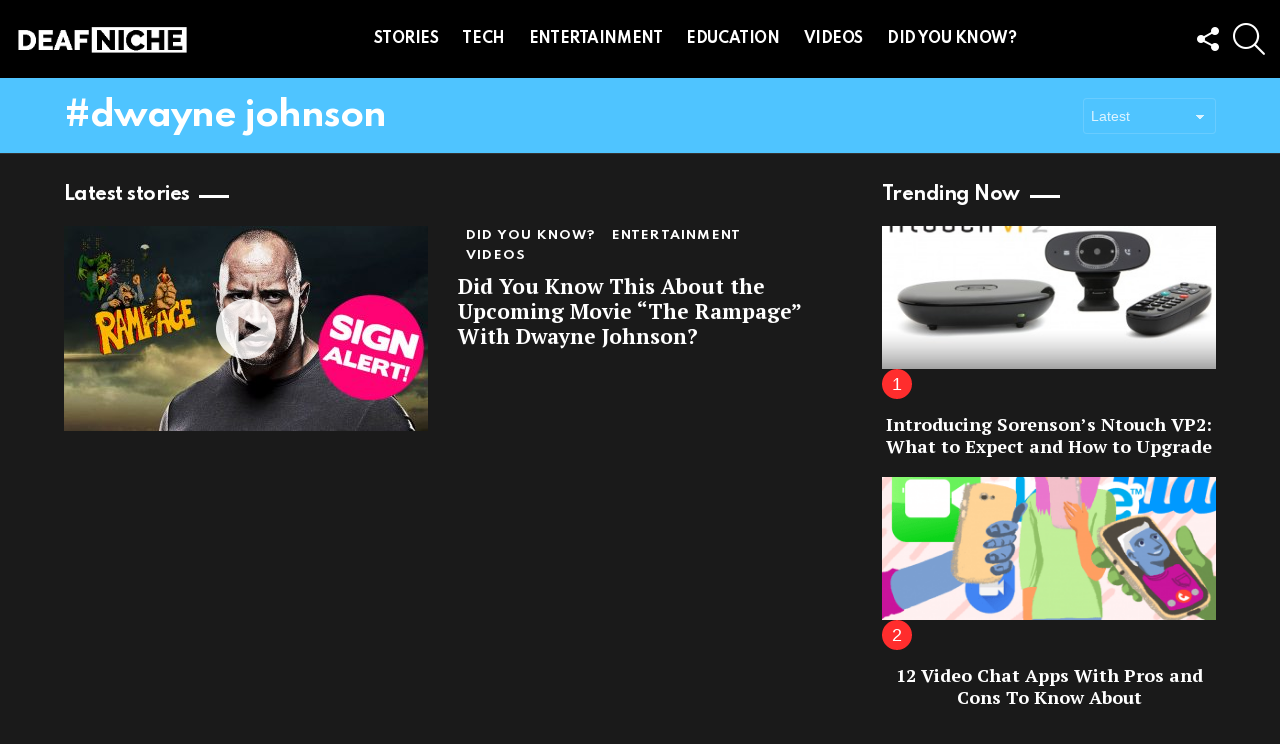

--- FILE ---
content_type: text/html; charset=UTF-8
request_url: https://deafniche.com/tag/dwayne-johnson/
body_size: 12772
content:
<!DOCTYPE html> <!--[if IE 8]><html class="no-js g1-off-outside lt-ie10 lt-ie9" id=ie8 lang=en-US xmlns:og=http://ogp.me/ns# xmlns:fb=http://ogp.me/ns/fb#><![endif]--> <!--[if IE 9]><html class="no-js g1-off-outside lt-ie10" id=ie9 lang=en-US xmlns:og=http://ogp.me/ns# xmlns:fb=http://ogp.me/ns/fb#><![endif]--> <!--[if !IE]><!--><html class="no-js g1-off-outside" lang=en-US xmlns:og=http://ogp.me/ns# xmlns:fb=http://ogp.me/ns/fb#><!--<![endif]--><head><meta charset="UTF-8"><link rel=profile href=http://gmpg.org/xfn/11><link rel=pingback href=https://deafniche.com/xmlrpc.php><meta name='robots' content='index, follow, max-image-preview:large, max-snippet:-1, max-video-preview:-1'><style>img:is([sizes="auto" i], [sizes^="auto," i]){contain-intrinsic-size:3000px 1500px}</style><meta name="viewport" content="initial-scale=1.0, minimum-scale=1.0, height=device-height, width=device-width"><title>dwayne johnson Archives - DeafNiche</title><link rel=canonical href=https://deafniche.com/tag/dwayne-johnson/ ><meta property="og:locale" content="en_US"><meta property="og:type" content="article"><meta property="og:title" content="dwayne johnson Archives - DeafNiche"><meta property="og:url" content="https://deafniche.com/tag/dwayne-johnson/"><meta property="og:site_name" content="DeafNiche"><meta name="twitter:card" content="summary_large_image"><meta name="twitter:site" content="@deafniche"> <script type=application/ld+json class=yoast-schema-graph>{"@context":"https://schema.org","@graph":[{"@type":"CollectionPage","@id":"https://deafniche.com/tag/dwayne-johnson/","url":"https://deafniche.com/tag/dwayne-johnson/","name":"dwayne johnson Archives - DeafNiche","isPartOf":{"@id":"https://deafniche.com/#website"},"primaryImageOfPage":{"@id":"https://deafniche.com/tag/dwayne-johnson/#primaryimage"},"image":{"@id":"https://deafniche.com/tag/dwayne-johnson/#primaryimage"},"thumbnailUrl":"https://deafniche.com/wp-content/uploads/2017/11/ramage_signalert_feat.jpg","breadcrumb":{"@id":"https://deafniche.com/tag/dwayne-johnson/#breadcrumb"},"inLanguage":"en-US"},{"@type":"ImageObject","inLanguage":"en-US","@id":"https://deafniche.com/tag/dwayne-johnson/#primaryimage","url":"https://deafniche.com/wp-content/uploads/2017/11/ramage_signalert_feat.jpg","contentUrl":"https://deafniche.com/wp-content/uploads/2017/11/ramage_signalert_feat.jpg","width":950,"height":535},{"@type":"BreadcrumbList","@id":"https://deafniche.com/tag/dwayne-johnson/#breadcrumb","itemListElement":[{"@type":"ListItem","position":1,"name":"Home","item":"https://deafniche.com/"},{"@type":"ListItem","position":2,"name":"dwayne johnson"}]},{"@type":"WebSite","@id":"https://deafniche.com/#website","url":"https://deafniche.com/","name":"DeafNiche","description":"Everything about the Deaf Community!","potentialAction":[{"@type":"SearchAction","target":{"@type":"EntryPoint","urlTemplate":"https://deafniche.com/?s={search_term_string}"},"query-input":{"@type":"PropertyValueSpecification","valueRequired":true,"valueName":"search_term_string"}}],"inLanguage":"en-US"}]}</script> <link rel=dns-prefetch href=//platform-api.sharethis.com><link rel=dns-prefetch href=//fonts.googleapis.com><link rel=preconnect href=https://fonts.gstatic.com><link rel=alternate type=application/rss+xml title="DeafNiche &raquo; Feed" href=https://deafniche.com/feed/ ><link rel=alternate type=application/rss+xml title="DeafNiche &raquo; Comments Feed" href=https://deafniche.com/comments/feed/ > <script id=wpp-js src="https://deafniche.com/wp-content/plugins/wordpress-popular-posts/assets/js/wpp.min.js" data-sampling=0 data-sampling-rate=100 data-api-url=https://deafniche.com/wp-json/wordpress-popular-posts data-post-id=0 data-token=26df1e023e data-lang=0 data-debug=0></script> <link rel=alternate type=application/rss+xml title="DeafNiche &raquo; dwayne johnson Tag Feed" href=https://deafniche.com/tag/dwayne-johnson/feed/ > <script>/*<![CDATA[*/window._wpemojiSettings={"baseUrl":"https:\/\/s.w.org\/images\/core\/emoji\/15.1.0\/72x72\/","ext":".png","svgUrl":"https:\/\/s.w.org\/images\/core\/emoji\/15.1.0\/svg\/","svgExt":".svg","source":{"concatemoji":"https:\/\/deafniche.com\/wp-includes\/js\/wp-emoji-release.min.js?ver=6.8.1"}};
/*! This file is auto-generated */
!function(i,n){var o,s,e;function c(e){try{var t={supportTests:e,timestamp:(new Date).valueOf()};sessionStorage.setItem(o,JSON.stringify(t))}catch(e){}}function p(e,t,n){e.clearRect(0,0,e.canvas.width,e.canvas.height),e.fillText(t,0,0);var t=new Uint32Array(e.getImageData(0,0,e.canvas.width,e.canvas.height).data),r=(e.clearRect(0,0,e.canvas.width,e.canvas.height),e.fillText(n,0,0),new Uint32Array(e.getImageData(0,0,e.canvas.width,e.canvas.height).data));return t.every(function(e,t){return e===r[t]})}function u(e,t,n){switch(t){case"flag":return n(e,"\ud83c\udff3\ufe0f\u200d\u26a7\ufe0f","\ud83c\udff3\ufe0f\u200b\u26a7\ufe0f")?!1:!n(e,"\ud83c\uddfa\ud83c\uddf3","\ud83c\uddfa\u200b\ud83c\uddf3")&&!n(e,"\ud83c\udff4\udb40\udc67\udb40\udc62\udb40\udc65\udb40\udc6e\udb40\udc67\udb40\udc7f","\ud83c\udff4\u200b\udb40\udc67\u200b\udb40\udc62\u200b\udb40\udc65\u200b\udb40\udc6e\u200b\udb40\udc67\u200b\udb40\udc7f");case"emoji":return!n(e,"\ud83d\udc26\u200d\ud83d\udd25","\ud83d\udc26\u200b\ud83d\udd25")}return!1}function f(e,t,n){var r="undefined"!=typeof WorkerGlobalScope&&self instanceof WorkerGlobalScope?new OffscreenCanvas(300,150):i.createElement("canvas"),a=r.getContext("2d",{willReadFrequently:!0}),o=(a.textBaseline="top",a.font="600 32px Arial",{});return e.forEach(function(e){o[e]=t(a,e,n)}),o}function t(e){var t=i.createElement("script");t.src=e,t.defer=!0,i.head.appendChild(t)}"undefined"!=typeof Promise&&(o="wpEmojiSettingsSupports",s=["flag","emoji"],n.supports={everything:!0,everythingExceptFlag:!0},e=new Promise(function(e){i.addEventListener("DOMContentLoaded",e,{once:!0})}),new Promise(function(t){var n=function(){try{var e=JSON.parse(sessionStorage.getItem(o));if("object"==typeof e&&"number"==typeof e.timestamp&&(new Date).valueOf()<e.timestamp+604800&&"object"==typeof e.supportTests)return e.supportTests}catch(e){}return null}();if(!n){if("undefined"!=typeof Worker&&"undefined"!=typeof OffscreenCanvas&&"undefined"!=typeof URL&&URL.createObjectURL&&"undefined"!=typeof Blob)try{var e="postMessage("+f.toString()+"("+[JSON.stringify(s),u.toString(),p.toString()].join(",")+"));",r=new Blob([e],{type:"text/javascript"}),a=new Worker(URL.createObjectURL(r),{name:"wpTestEmojiSupports"});return void(a.onmessage=function(e){c(n=e.data),a.terminate(),t(n)})}catch(e){}c(n=f(s,u,p))}t(n)}).then(function(e){for(var t in e)n.supports[t]=e[t],n.supports.everything=n.supports.everything&&n.supports[t],"flag"!==t&&(n.supports.everythingExceptFlag=n.supports.everythingExceptFlag&&n.supports[t]);n.supports.everythingExceptFlag=n.supports.everythingExceptFlag&&!n.supports.flag,n.DOMReady=!1,n.readyCallback=function(){n.DOMReady=!0}}).then(function(){return e}).then(function(){var e;n.supports.everything||(n.readyCallback(),(e=n.source||{}).concatemoji?t(e.concatemoji):e.wpemoji&&e.twemoji&&(t(e.twemoji),t(e.wpemoji)))}))}((window,document),window._wpemojiSettings);/*]]>*/</script> <style id=wp-emoji-styles-inline-css>img.wp-smiley,img.emoji{display:inline !important;border:none !important;box-shadow:none !important;height:1em !important;width:1em !important;margin:0 0.07em !important;vertical-align:-0.1em !important;background:none !important;padding:0 !important}</style><style id=classic-theme-styles-inline-css>/*! This file is auto-generated */
.wp-block-button__link{color:#fff;background-color:#32373c;border-radius:9999px;box-shadow:none;text-decoration:none;padding:calc(.667em + 2px) calc(1.333em + 2px);font-size:1.125em}.wp-block-file__button{background:#32373c;color:#fff;text-decoration:none}</style><style id=global-styles-inline-css>/*<![CDATA[*/:root{--wp--preset--aspect-ratio--square:1;--wp--preset--aspect-ratio--4-3:4/3;--wp--preset--aspect-ratio--3-4:3/4;--wp--preset--aspect-ratio--3-2:3/2;--wp--preset--aspect-ratio--2-3:2/3;--wp--preset--aspect-ratio--16-9:16/9;--wp--preset--aspect-ratio--9-16:9/16;--wp--preset--color--black:#000;--wp--preset--color--cyan-bluish-gray:#abb8c3;--wp--preset--color--white:#fff;--wp--preset--color--pale-pink:#f78da7;--wp--preset--color--vivid-red:#cf2e2e;--wp--preset--color--luminous-vivid-orange:#ff6900;--wp--preset--color--luminous-vivid-amber:#fcb900;--wp--preset--color--light-green-cyan:#7bdcb5;--wp--preset--color--vivid-green-cyan:#00d084;--wp--preset--color--pale-cyan-blue:#8ed1fc;--wp--preset--color--vivid-cyan-blue:#0693e3;--wp--preset--color--vivid-purple:#9b51e0;--wp--preset--gradient--vivid-cyan-blue-to-vivid-purple:linear-gradient(135deg,rgba(6,147,227,1) 0%,rgb(155,81,224) 100%);--wp--preset--gradient--light-green-cyan-to-vivid-green-cyan:linear-gradient(135deg,rgb(122,220,180) 0%,rgb(0,208,130) 100%);--wp--preset--gradient--luminous-vivid-amber-to-luminous-vivid-orange:linear-gradient(135deg,rgba(252,185,0,1) 0%,rgba(255,105,0,1) 100%);--wp--preset--gradient--luminous-vivid-orange-to-vivid-red:linear-gradient(135deg,rgba(255,105,0,1) 0%,rgb(207,46,46) 100%);--wp--preset--gradient--very-light-gray-to-cyan-bluish-gray:linear-gradient(135deg,rgb(238,238,238) 0%,rgb(169,184,195) 100%);--wp--preset--gradient--cool-to-warm-spectrum:linear-gradient(135deg,rgb(74,234,220) 0%,rgb(151,120,209) 20%,rgb(207,42,186) 40%,rgb(238,44,130) 60%,rgb(251,105,98) 80%,rgb(254,248,76) 100%);--wp--preset--gradient--blush-light-purple:linear-gradient(135deg,rgb(255,206,236) 0%,rgb(152,150,240) 100%);--wp--preset--gradient--blush-bordeaux:linear-gradient(135deg,rgb(254,205,165) 0%,rgb(254,45,45) 50%,rgb(107,0,62) 100%);--wp--preset--gradient--luminous-dusk:linear-gradient(135deg,rgb(255,203,112) 0%,rgb(199,81,192) 50%,rgb(65,88,208) 100%);--wp--preset--gradient--pale-ocean:linear-gradient(135deg,rgb(255,245,203) 0%,rgb(182,227,212) 50%,rgb(51,167,181) 100%);--wp--preset--gradient--electric-grass:linear-gradient(135deg,rgb(202,248,128) 0%,rgb(113,206,126) 100%);--wp--preset--gradient--midnight:linear-gradient(135deg,rgb(2,3,129) 0%,rgb(40,116,252) 100%);--wp--preset--font-size--small:13px;--wp--preset--font-size--medium:20px;--wp--preset--font-size--large:36px;--wp--preset--font-size--x-large:42px;--wp--preset--spacing--20:0.44rem;--wp--preset--spacing--30:0.67rem;--wp--preset--spacing--40:1rem;--wp--preset--spacing--50:1.5rem;--wp--preset--spacing--60:2.25rem;--wp--preset--spacing--70:3.38rem;--wp--preset--spacing--80:5.06rem;--wp--preset--shadow--natural:6px 6px 9px rgba(0, 0, 0, 0.2);--wp--preset--shadow--deep:12px 12px 50px rgba(0, 0, 0, 0.4);--wp--preset--shadow--sharp:6px 6px 0px rgba(0, 0, 0, 0.2);--wp--preset--shadow--outlined:6px 6px 0px -3px rgba(255, 255, 255, 1), 6px 6px rgba(0, 0, 0, 1);--wp--preset--shadow--crisp:6px 6px 0px rgba(0, 0, 0, 1)}:where(.is-layout-flex){gap:0.5em}:where(.is-layout-grid){gap:0.5em}body .is-layout-flex{display:flex}.is-layout-flex{flex-wrap:wrap;align-items:center}.is-layout-flex>:is(*,div){margin:0}body .is-layout-grid{display:grid}.is-layout-grid>:is(*,div){margin:0}:where(.wp-block-columns.is-layout-flex){gap:2em}:where(.wp-block-columns.is-layout-grid){gap:2em}:where(.wp-block-post-template.is-layout-flex){gap:1.25em}:where(.wp-block-post-template.is-layout-grid){gap:1.25em}.has-black-color{color:var(--wp--preset--color--black) !important}.has-cyan-bluish-gray-color{color:var(--wp--preset--color--cyan-bluish-gray) !important}.has-white-color{color:var(--wp--preset--color--white) !important}.has-pale-pink-color{color:var(--wp--preset--color--pale-pink) !important}.has-vivid-red-color{color:var(--wp--preset--color--vivid-red) !important}.has-luminous-vivid-orange-color{color:var(--wp--preset--color--luminous-vivid-orange) !important}.has-luminous-vivid-amber-color{color:var(--wp--preset--color--luminous-vivid-amber) !important}.has-light-green-cyan-color{color:var(--wp--preset--color--light-green-cyan) !important}.has-vivid-green-cyan-color{color:var(--wp--preset--color--vivid-green-cyan) !important}.has-pale-cyan-blue-color{color:var(--wp--preset--color--pale-cyan-blue) !important}.has-vivid-cyan-blue-color{color:var(--wp--preset--color--vivid-cyan-blue) !important}.has-vivid-purple-color{color:var(--wp--preset--color--vivid-purple) !important}.has-black-background-color{background-color:var(--wp--preset--color--black) !important}.has-cyan-bluish-gray-background-color{background-color:var(--wp--preset--color--cyan-bluish-gray) !important}.has-white-background-color{background-color:var(--wp--preset--color--white) !important}.has-pale-pink-background-color{background-color:var(--wp--preset--color--pale-pink) !important}.has-vivid-red-background-color{background-color:var(--wp--preset--color--vivid-red) !important}.has-luminous-vivid-orange-background-color{background-color:var(--wp--preset--color--luminous-vivid-orange) !important}.has-luminous-vivid-amber-background-color{background-color:var(--wp--preset--color--luminous-vivid-amber) !important}.has-light-green-cyan-background-color{background-color:var(--wp--preset--color--light-green-cyan) !important}.has-vivid-green-cyan-background-color{background-color:var(--wp--preset--color--vivid-green-cyan) !important}.has-pale-cyan-blue-background-color{background-color:var(--wp--preset--color--pale-cyan-blue) !important}.has-vivid-cyan-blue-background-color{background-color:var(--wp--preset--color--vivid-cyan-blue) !important}.has-vivid-purple-background-color{background-color:var(--wp--preset--color--vivid-purple) !important}.has-black-border-color{border-color:var(--wp--preset--color--black) !important}.has-cyan-bluish-gray-border-color{border-color:var(--wp--preset--color--cyan-bluish-gray) !important}.has-white-border-color{border-color:var(--wp--preset--color--white) !important}.has-pale-pink-border-color{border-color:var(--wp--preset--color--pale-pink) !important}.has-vivid-red-border-color{border-color:var(--wp--preset--color--vivid-red) !important}.has-luminous-vivid-orange-border-color{border-color:var(--wp--preset--color--luminous-vivid-orange) !important}.has-luminous-vivid-amber-border-color{border-color:var(--wp--preset--color--luminous-vivid-amber) !important}.has-light-green-cyan-border-color{border-color:var(--wp--preset--color--light-green-cyan) !important}.has-vivid-green-cyan-border-color{border-color:var(--wp--preset--color--vivid-green-cyan) !important}.has-pale-cyan-blue-border-color{border-color:var(--wp--preset--color--pale-cyan-blue) !important}.has-vivid-cyan-blue-border-color{border-color:var(--wp--preset--color--vivid-cyan-blue) !important}.has-vivid-purple-border-color{border-color:var(--wp--preset--color--vivid-purple) !important}.has-vivid-cyan-blue-to-vivid-purple-gradient-background{background:var(--wp--preset--gradient--vivid-cyan-blue-to-vivid-purple) !important}.has-light-green-cyan-to-vivid-green-cyan-gradient-background{background:var(--wp--preset--gradient--light-green-cyan-to-vivid-green-cyan) !important}.has-luminous-vivid-amber-to-luminous-vivid-orange-gradient-background{background:var(--wp--preset--gradient--luminous-vivid-amber-to-luminous-vivid-orange) !important}.has-luminous-vivid-orange-to-vivid-red-gradient-background{background:var(--wp--preset--gradient--luminous-vivid-orange-to-vivid-red) !important}.has-very-light-gray-to-cyan-bluish-gray-gradient-background{background:var(--wp--preset--gradient--very-light-gray-to-cyan-bluish-gray) !important}.has-cool-to-warm-spectrum-gradient-background{background:var(--wp--preset--gradient--cool-to-warm-spectrum) !important}.has-blush-light-purple-gradient-background{background:var(--wp--preset--gradient--blush-light-purple) !important}.has-blush-bordeaux-gradient-background{background:var(--wp--preset--gradient--blush-bordeaux) !important}.has-luminous-dusk-gradient-background{background:var(--wp--preset--gradient--luminous-dusk) !important}.has-pale-ocean-gradient-background{background:var(--wp--preset--gradient--pale-ocean) !important}.has-electric-grass-gradient-background{background:var(--wp--preset--gradient--electric-grass) !important}.has-midnight-gradient-background{background:var(--wp--preset--gradient--midnight) !important}.has-small-font-size{font-size:var(--wp--preset--font-size--small) !important}.has-medium-font-size{font-size:var(--wp--preset--font-size--medium) !important}.has-large-font-size{font-size:var(--wp--preset--font-size--large) !important}.has-x-large-font-size{font-size:var(--wp--preset--font-size--x-large) !important}:where(.wp-block-post-template.is-layout-flex){gap:1.25em}:where(.wp-block-post-template.is-layout-grid){gap:1.25em}:where(.wp-block-columns.is-layout-flex){gap:2em}:where(.wp-block-columns.is-layout-grid){gap:2em}:root :where(.wp-block-pullquote){font-size:1.5em;line-height:1.6}/*]]>*/</style><link rel=stylesheet id=adace-style-css href='https://deafniche.com/wp-content/plugins/ad-ace/assets/css/style.min.css' type=text/css media=all><link rel=stylesheet id=shoppable-images-css-css href='https://deafniche.com/wp-content/plugins/ad-ace/assets/css/shoppable-images-front.min.css' type=text/css media=all><link rel=stylesheet id=contact-form-7-css href='https://deafniche.com/wp-content/plugins/contact-form-7/includes/css/styles.css' type=text/css media=all><link rel=stylesheet id=mace-gallery-css href='https://deafniche.com/wp-content/plugins/media-ace/includes/gallery/css/gallery.min.css' type=text/css media=all><link rel=stylesheet id=ppress-frontend-css href='https://deafniche.com/wp-content/plugins/wp-user-avatar/assets/css/frontend.min.css' type=text/css media=all><link rel=stylesheet id=ppress-flatpickr-css href='https://deafniche.com/wp-content/plugins/wp-user-avatar/assets/flatpickr/flatpickr.min.css' type=text/css media=all><link rel=stylesheet id=ppress-select2-css href='https://deafniche.com/wp-content/plugins/wp-user-avatar/assets/select2/select2.min.css' type=text/css media=all><link rel=stylesheet id=mc4wp-form-themes-css href='https://deafniche.com/wp-content/plugins/mailchimp-for-wp/assets/css/form-themes.css' type=text/css media=all><link rel=stylesheet id=wordpress-popular-posts-css-css href='https://deafniche.com/wp-content/plugins/wordpress-popular-posts/assets/css/wpp.css' type=text/css media=all><link rel=stylesheet id=g1-main-css href='https://deafniche.com/wp-content/themes/bimber/css/9.2.5/styles/food/all-dark.min.css' type=text/css media=all><style id=g1-main-inline-css>.page-header>.g1-row-background{background-color:#4fc4ff}</style><link rel=stylesheet id=bimber-google-fonts-css href='//fonts.googleapis.com/css?family=PT+Serif%3A400%2C700%7CSpartan%3A400%2C300%2C600%2C700%2C800&#038;subset=latin%2Clatin-ext&#038;display=swap&#038;ver=9.2.5' type=text/css media=all><link rel=stylesheet id=bimber-dynamic-style-css href=https://deafniche.com/wp-content/uploads/dynamic-style-1687208032.css type=text/css media=all><link rel=stylesheet id=bimber-style-css href='https://deafniche.com/wp-content/themes/bimber-child-theme/style.css' type=text/css media=all><link rel=stylesheet id=bimber-mashshare-css href='https://deafniche.com/wp-content/themes/bimber/css/9.2.5/styles/food/mashshare-dark.min.css' type=text/css media=all><link rel=stylesheet id=wpgdprc-front-css-css href='https://deafniche.com/wp-content/plugins/wp-gdpr-compliance/Assets/css/front.css' type=text/css media=all><style id=wpgdprc-front-css-inline-css>/*<![CDATA[*/:root{--wp-gdpr--bar--background-color:#000;--wp-gdpr--bar--color:#fff;--wp-gdpr--button--background-color:#000;--wp-gdpr--button--background-color--darken:#000;--wp-gdpr--button--color:#fff}/*]]>*/</style> <script src="https://deafniche.com/wp-includes/js/jquery/jquery.min.js" id=jquery-core-js></script> <script src="https://deafniche.com/wp-includes/js/jquery/jquery-migrate.min.js" id=jquery-migrate-js></script> <script src="https://deafniche.com/wp-content/plugins/ad-ace/assets/js/slot-slideup.js" id=adace-slot-slideup-js></script> <script src="https://deafniche.com/wp-content/plugins/ad-ace/includes/shoppable-images/assets/js/shoppable-images-front.js" id=shoppable-images-js-js></script> <script src="https://deafniche.com/wp-content/plugins/ad-ace/assets/js/coupons.js" id=adace-coupons-js></script> <script src="https://deafniche.com/wp-content/plugins/wp-user-avatar/assets/flatpickr/flatpickr.min.js" id=ppress-flatpickr-js></script> <script src="https://deafniche.com/wp-content/plugins/wp-user-avatar/assets/select2/select2.min.js" id=ppress-select2-js></script> <script src="https://deafniche.com/wp-content/themes/bimber/js/modernizr/modernizr-custom.min.js" id=modernizr-js></script> <script src="//platform-api.sharethis.com/js/sharethis.js#source=googleanalytics-wordpress#product=ga&amp;property=63053b14cb5b41001946a11d" id=googleanalytics-platform-sharethis-js></script> <script id=wpgdprc-front-js-js-extra>var wpgdprcFront={"ajaxUrl":"https:\/\/deafniche.com\/wp-admin\/admin-ajax.php","ajaxNonce":"e9cd16547f","ajaxArg":"security","pluginPrefix":"wpgdprc","blogId":"1","isMultiSite":"","locale":"en_US","showSignUpModal":"","showFormModal":"","cookieName":"wpgdprc-consent","consentVersion":"","path":"\/","prefix":"wpgdprc"};</script> <script src="https://deafniche.com/wp-content/plugins/wp-gdpr-compliance/Assets/js/front.min.js" id=wpgdprc-front-js-js></script> <link rel=https://api.w.org/ href=https://deafniche.com/wp-json/ ><link rel=alternate title=JSON type=application/json href=https://deafniche.com/wp-json/wp/v2/tags/1238><link rel=EditURI type=application/rsd+xml title=RSD href=https://deafniche.com/xmlrpc.php?rsd><meta property="fb:app_id" content="1379012485699828"><meta property="fb:admins" content="katie.dicus.3"><link rel=preload href=https://deafniche.com/wp-content/plugins/g1-socials/css/iconfont/fonts/g1-socials.woff as=font type=font/woff crossorigin=anonymous><script>(function(url){if(/(?:Chrome\/26\.0\.1410\.63 Safari\/537\.31|WordfenceTestMonBot)/.test(navigator.userAgent)){return;}
var addEvent=function(evt,handler){if(window.addEventListener){document.addEventListener(evt,handler,false);}else if(window.attachEvent){document.attachEvent('on'+evt,handler);}};var removeEvent=function(evt,handler){if(window.removeEventListener){document.removeEventListener(evt,handler,false);}else if(window.detachEvent){document.detachEvent('on'+evt,handler);}};var evts='contextmenu dblclick drag dragend dragenter dragleave dragover dragstart drop keydown keypress keyup mousedown mousemove mouseout mouseover mouseup mousewheel scroll'.split(' ');var logHuman=function(){if(window.wfLogHumanRan){return;}
window.wfLogHumanRan=true;var wfscr=document.createElement('script');wfscr.type='text/javascript';wfscr.async=true;wfscr.src=url+'&r='+Math.random();(document.getElementsByTagName('head')[0]||document.getElementsByTagName('body')[0]).appendChild(wfscr);for(var i=0;i<evts.length;i++){removeEvent(evts[i],logHuman);}};for(var i=0;i<evts.length;i++){addEvent(evts[i],logHuman);}})('//deafniche.com/?wordfence_lh=1&hid=1B0BF72EAFD995C95E4663751E9FE6DA');</script> <style id=wpp-loading-animation-styles>@-webkit-keyframes bgslide{from{background-position-x:0}to{background-position-x:-200%}}@keyframes bgslide{from{background-position-x:0}to{background-position-x:-200%}}.wpp-widget-block-placeholder,.wpp-shortcode-placeholder{margin:0 auto;width:60px;height:3px;background:#dd3737;background:linear-gradient(90deg,#dd3737 0%,#571313 10%,#dd3737 100%);background-size:200% auto;border-radius:3px;-webkit-animation:bgslide 1s infinite linear;animation:bgslide 1s infinite linear}</style> <script async src=//pagead2.googlesyndication.com/pagead/js/adsbygoogle.js></script> <script>(adsbygoogle=window.adsbygoogle||[]).push({google_ad_client:"ca-pub-2129948159747677",enable_page_level_ads:true});</script> <script>(function(h,o,t,j,a,r){h.hj=h.hj||function(){(h.hj.q=h.hj.q||[]).push(arguments)};h._hjSettings={hjid:760873,hjsv:6};a=o.getElementsByTagName('head')[0];r=o.createElement('script');r.async=1;r.src=t+h._hjSettings.hjid+j+h._hjSettings.hjsv;a.appendChild(r);})(window,document,'https://static.hotjar.com/c/hotjar-','.js?sv=');</script> <style>@font-face{font-family:"bimber";src:url("https://deafniche.com/wp-content/themes/bimber/css/9.2.5/bimber/fonts/bimber.eot");src:url("https://deafniche.com/wp-content/themes/bimber/css/9.2.5/bimber/fonts/bimber.eot?#iefix") format("embedded-opentype"), url("https://deafniche.com/wp-content/themes/bimber/css/9.2.5/bimber/fonts/bimber.woff") format("woff"), url("https://deafniche.com/wp-content/themes/bimber/css/9.2.5/bimber/fonts/bimber.ttf") format("truetype"), url("https://deafniche.com/wp-content/themes/bimber/css/9.2.5/bimber/fonts/bimber.svg#bimber") format("svg");font-weight:normal;font-style:normal;font-display:block}</style> <script>if('#_'===window.location.hash)window.location.href='https://deafniche.com/wp-admin/options-general.php?page=g1_socials_options&tab=g1_socials_instagram';</script> <script>(function(){(function(i,s,o,g,r,a,m){i['GoogleAnalyticsObject']=r;i[r]=i[r]||function(){(i[r].q=i[r].q||[]).push(arguments)},i[r].l=1*new Date();a=s.createElement(o),m=s.getElementsByTagName(o)[0];a.async=1;a.src=g;m.parentNode.insertBefore(a,m)})(window,document,'script','https://google-analytics.com/analytics.js','ga');ga('create','UA-22129482-3','auto');ga('send','pageview');})();</script> <link rel=icon href=https://deafniche.com/wp-content/uploads/2017/08/cropped-logo_gigantic_png-32x32.png sizes=32x32><link rel=icon href=https://deafniche.com/wp-content/uploads/2017/08/cropped-logo_gigantic_png-192x192.png sizes=192x192><link rel=apple-touch-icon href=https://deafniche.com/wp-content/uploads/2017/08/cropped-logo_gigantic_png-180x180.png><meta name="msapplication-TileImage" content="https://deafniche.com/wp-content/uploads/2017/08/cropped-logo_gigantic_png-270x270.png"> <script>if("undefined"!=typeof localStorage){var nsfwItemId=document.getElementsByName("g1:nsfw-item-id");nsfwItemId=nsfwItemId.length>0?nsfwItemId[0].getAttribute("content"):"g1_nsfw_off",window.g1SwitchNSFW=function(e){e?(localStorage.setItem(nsfwItemId,1),document.documentElement.classList.add("g1-nsfw-off")):(localStorage.removeItem(nsfwItemId),document.documentElement.classList.remove("g1-nsfw-off"))};try{var nsfwmode=localStorage.getItem(nsfwItemId);window.g1SwitchNSFW(nsfwmode)}catch(e){}}</script> <style id=wp-custom-css>.g1-primary-nav>ul>.menu-item>a{font-size:14px !important}.entry-tpl-tile .g1-frame-icon{margin:auto;position:absolute;top:0;left:0;bottom:0;right:0}.entry-tpl-tile .g1-frame-icon{margin:auto;position:absolute;top:0;left:0;bottom:0;right:0}</style></head><body class="archive tag tag-dwayne-johnson tag-1238 wp-embed-responsive wp-theme-bimber wp-child-theme-bimber-child-theme g1-layout-stretched g1-hoverable g1-has-mobile-logo g1-sidebar-normal" itemscope itemtype=http://schema.org/WebPage ><div class=g1-body-inner><div id=page><div class="g1-row g1-row-layout-page g1-hb-row g1-hb-row-normal g1-hb-row-a g1-hb-row-1 g1-hb-full g1-hb-sticky-off g1-hb-shadow-off"><div class=g1-row-inner><div class="g1-column g1-dropable"><div class="g1-bin-1 g1-bin-grow-off"><div class="g1-bin g1-bin-align-left"></div></div><div class="g1-bin-2 g1-bin-grow-off"><div class="g1-bin g1-bin-align-center"></div></div><div class="g1-bin-3 g1-bin-grow-off"><div class="g1-bin g1-bin-align-right"></div></div></div></div><div class=g1-row-background></div></div><div class="g1-sticky-top-wrapper g1-hb-row-2"><div class="g1-row g1-row-layout-page g1-hb-row g1-hb-row-normal g1-hb-row-b g1-hb-row-2 g1-hb-full g1-hb-sticky-on g1-hb-shadow-off"><div class=g1-row-inner><div class="g1-column g1-dropable"><div class="g1-bin-1 g1-bin-grow-off"><div class="g1-bin g1-bin-align-left"><div class="g1-id g1-id-desktop"><p class="g1-mega g1-mega-1st site-title"> <a class=g1-logo-wrapper href=https://deafniche.com/ rel=home> <picture class="g1-logo g1-logo-default"> <source media="(min-width: 1025px)" srcset="https://deafniche.com/wp-content/uploads/2018/06/DN_blocks_wht.png 2x,https://deafniche.com/wp-content/uploads/2018/06/DN_blocks_wht.png 1x"> <source media="(max-width: 1024px)" srcset=data:image/svg+xml,%3Csvg%20xmlns%3D%27http%3A%2F%2Fwww.w3.org%2F2000%2Fsvg%27%20viewBox%3D%270%200%20175%2030%27%2F%3E> <img src=https://deafniche.com/wp-content/uploads/2018/06/DN_blocks_wht.png width=175 height=30 alt=DeafNiche> </picture></a></p> <script>try{if(localStorage.getItem(skinItemId)){var _g1;_g1=document.getElementById('g1-logo-inverted-img');_g1.classList.remove('lazyload');_g1.setAttribute('src',_g1.getAttribute('data-src'));_g1=document.getElementById('g1-logo-inverted-source');_g1.setAttribute('srcset',_g1.getAttribute('data-srcset'));}}catch(e){}</script> </div></div></div><div class="g1-bin-2 g1-bin-grow-off"><div class="g1-bin g1-bin-align-left"><nav id=g1-primary-nav class=g1-primary-nav><ul id=g1-primary-nav-menu class="g1-primary-nav-menu g1-menu-h"><li id=menu-item-9506 class="menu-item menu-item-type-taxonomy menu-item-object-category menu-item-g1-standard menu-item-9506"><a href=https://deafniche.com/category/news/ >STORIES</a></li> <li id=menu-item-10547 class="menu-item menu-item-type-taxonomy menu-item-object-category menu-item-g1-standard menu-item-10547"><a href=https://deafniche.com/category/technology/ >TECH</a></li> <li id=menu-item-10548 class="menu-item menu-item-type-taxonomy menu-item-object-category menu-item-g1-standard menu-item-10548"><a href=https://deafniche.com/category/entertainment/ >ENTERTAINMENT</a></li> <li id=menu-item-10549 class="menu-item menu-item-type-taxonomy menu-item-object-category menu-item-g1-standard menu-item-10549"><a href=https://deafniche.com/category/education/ >EDUCATION</a></li> <li id=menu-item-10008 class="menu-item menu-item-type-taxonomy menu-item-object-category menu-item-g1-standard menu-item-10008"><a href=https://deafniche.com/category/videos/ >VIDEOS</a></li> <li id=menu-item-10006 class="menu-item menu-item-type-taxonomy menu-item-object-category menu-item-g1-standard menu-item-10006"><a href=https://deafniche.com/category/didyouknow/ >DID YOU KNOW?</a></li></ul></nav></div></div><div class="g1-bin-3 g1-bin-grow-off"><div class="g1-bin g1-bin-align-right"><div class="g1-drop g1-drop-with-anim g1-drop-the-socials g1-drop-l g1-drop-icon "> <a class=g1-drop-toggle href=# title="Follow us"> <span class=g1-drop-toggle-icon></span><span class=g1-drop-toggle-text>Follow us</span> <span class=g1-drop-toggle-arrow></span> </a><div class=g1-drop-content><ul id=g1-social-icons-1 class="g1-socials-items g1-socials-items-tpl-grid"> <li class="g1-socials-item g1-socials-item-facebook"> <a class=g1-socials-item-link href=https://www.facebook.com/deafnichesocial target=_blank rel=noopener> <span class="g1-socials-item-icon g1-socials-item-icon-48 g1-socials-item-icon-text g1-socials-item-icon-facebook"></span> <span class=g1-socials-item-tooltip> <span class=g1-socials-item-tooltip-inner>facebook</span> </span> </a> </li></ul></div></div><div class="g1-drop g1-drop-with-anim g1-drop-before g1-drop-the-search  g1-drop-l g1-drop-icon "> <a class=g1-drop-toggle href="https://deafniche.com/?s="> <span class=g1-drop-toggle-icon></span><span class=g1-drop-toggle-text>Search</span> <span class=g1-drop-toggle-arrow></span> </a><div class=g1-drop-content><div role=search class=search-form-wrapper><form method=get class="g1-searchform-tpl-default g1-searchform-ajax search-form" action=https://deafniche.com/ > <label> <span class=screen-reader-text>Search for:</span> <input type=search class=search-field placeholder="Search &hellip;" value name=s title="Search for:"> </label> <button class=search-submit>Search</button></form><div class="g1-searches g1-searches-ajax"></div></div></div></div></div></div></div></div><div class=g1-row-background></div></div></div><div class="g1-row g1-row-layout-page g1-hb-row g1-hb-row-normal g1-hb-row-c g1-hb-row-3 g1-hb-full g1-hb-sticky-off g1-hb-shadow-off"><div class=g1-row-inner><div class="g1-column g1-dropable"><div class="g1-bin-1 g1-bin-grow-off"><div class="g1-bin g1-bin-align-left"></div></div><div class="g1-bin-2 g1-bin-grow-off"><div class="g1-bin g1-bin-align-center"></div></div><div class="g1-bin-3 g1-bin-grow-off"><div class="g1-bin g1-bin-align-right"></div></div></div></div><div class=g1-row-background></div></div><div class="g1-row g1-row-layout-page g1-hb-row g1-hb-row-mobile g1-hb-row-a g1-hb-row-1 g1-hb-boxed g1-hb-sticky-off g1-hb-shadow-off"><div class=g1-row-inner><div class="g1-column g1-dropable"><div class="g1-bin-1 g1-bin-grow-off"><div class="g1-bin g1-bin-align-left"></div></div><div class="g1-bin-2 g1-bin-grow-on"><div class="g1-bin g1-bin-align-center"></div></div><div class="g1-bin-3 g1-bin-grow-off"><div class="g1-bin g1-bin-align-right"></div></div></div></div><div class=g1-row-background></div></div><div class="g1-sticky-top-wrapper g1-hb-row-2"><div class="g1-row g1-row-layout-page g1-hb-row g1-hb-row-mobile g1-hb-row-b g1-hb-row-2 g1-hb-boxed g1-hb-sticky-on g1-hb-shadow-off"><div class=g1-row-inner><div class="g1-column g1-dropable"><div class="g1-bin-1 g1-bin-grow-off"><div class="g1-bin g1-bin-align-left"> <a class="g1-hamburger g1-hamburger-show  " href=#> <span class=g1-hamburger-icon></span> <span class="g1-hamburger-label ">Menu</span> </a></div></div><div class="g1-bin-2 g1-bin-grow-on"><div class="g1-bin g1-bin-align-center"><div class="g1-id g1-id-mobile"><p class="g1-mega g1-mega-1st site-title"> <a class=g1-logo-wrapper href=https://deafniche.com/ rel=home> <picture class="g1-logo g1-logo-default"> <source media="(max-width: 1024px)" srcset="https://deafniche.com/wp-content/uploads/2018/10/logo_small.png 2x,https://deafniche.com/wp-content/uploads/2018/10/logo_small.png 1x"> <source media="(min-width: 1025px)" srcset=data:image/svg+xml,%3Csvg%20xmlns%3D%27http%3A%2F%2Fwww.w3.org%2F2000%2Fsvg%27%20viewBox%3D%270%200%2030%2030%27%2F%3E> <img src=https://deafniche.com/wp-content/uploads/2018/10/logo_small.png width=30 height=30 alt=DeafNiche> </picture></a></p> <script>try{if(localStorage.getItem(skinItemId)){var _g1;_g1=document.getElementById('g1-logo-mobile-inverted-img');_g1.classList.remove('lazyload');_g1.setAttribute('src',_g1.getAttribute('data-src'));_g1=document.getElementById('g1-logo-mobile-inverted-source');_g1.setAttribute('srcset',_g1.getAttribute('data-srcset'));}}catch(e){}</script> </div></div></div><div class="g1-bin-3 g1-bin-grow-off"><div class="g1-bin g1-bin-align-right"><div class="g1-drop g1-drop-with-anim g1-drop-the-socials g1-drop-l g1-drop-icon "> <a class=g1-drop-toggle href=# title="Follow us"> <span class=g1-drop-toggle-icon></span><span class=g1-drop-toggle-text>Follow us</span> <span class=g1-drop-toggle-arrow></span> </a><div class=g1-drop-content><ul id=g1-social-icons-2 class="g1-socials-items g1-socials-items-tpl-grid"> <li class="g1-socials-item g1-socials-item-facebook"> <a class=g1-socials-item-link href=https://www.facebook.com/deafnichesocial target=_blank rel=noopener> <span class="g1-socials-item-icon g1-socials-item-icon-48 g1-socials-item-icon-text g1-socials-item-icon-facebook"></span> <span class=g1-socials-item-tooltip> <span class=g1-socials-item-tooltip-inner>facebook</span> </span> </a> </li></ul></div></div><div class="g1-drop g1-drop-with-anim g1-drop-before g1-drop-the-search  g1-drop-l g1-drop-icon "> <a class=g1-drop-toggle href="https://deafniche.com/?s="> <span class=g1-drop-toggle-icon></span><span class=g1-drop-toggle-text>Search</span> <span class=g1-drop-toggle-arrow></span> </a><div class=g1-drop-content><div role=search class=search-form-wrapper><form method=get class="g1-searchform-tpl-default g1-searchform-ajax search-form" action=https://deafniche.com/ > <label> <span class=screen-reader-text>Search for:</span> <input type=search class=search-field placeholder="Search &hellip;" value name=s title="Search for:"> </label> <button class=search-submit>Search</button></form><div class="g1-searches g1-searches-ajax"></div></div></div></div><nav class="g1-drop g1-drop-with-anim g1-drop-before g1-drop-the-user  g1-drop-l g1-drop-icon "><a class="g1-drop-toggle snax-login-required" href=https://deafniche.com/log-in/ > <span class=g1-drop-toggle-icon></span><span class=g1-drop-toggle-text>Login</span> <span class=g1-drop-toggle-arrow></span> </a></nav></div></div></div></div><div class=g1-row-background></div></div></div><div class="g1-row g1-row-layout-page g1-hb-row g1-hb-row-mobile g1-hb-row-c g1-hb-row-3 g1-hb-boxed g1-hb-sticky-off g1-hb-shadow-off"><div class=g1-row-inner><div class="g1-column g1-dropable"><div class="g1-bin-1 g1-bin-grow-off"><div class="g1-bin g1-bin-align-left"></div></div><div class="g1-bin-2 g1-bin-grow-on"><div class="g1-bin g1-bin-align-center"></div></div><div class="g1-bin-3 g1-bin-grow-off"><div class="g1-bin g1-bin-align-right"></div></div></div></div><div class=g1-row-background></div></div><div id=primary class=g1-primary-max><div id=content role=main><header class="page-header page-header-01 archive-header archive-header-modifiable g1-row g1-row-layout-page g1-dark"><div class=g1-row-inner><div class=g1-column><div class=g1-archive-header-text><h1 class="g1-alpha g1-alpha-2nd page-title archive-title">dwayne johnson</h1></div><div class=g1-archive-filter> <select id=g1-archive-filter-select><option data-g1-archive-filter-url='/tag/dwayne-johnson/?order=newest' value=newest  selected=selected>Latest</option><option data-g1-archive-filter-url='/tag/dwayne-johnson/?order=oldest' value=oldest >Oldest</option><option data-g1-archive-filter-url='/tag/dwayne-johnson/?order=most_commented' value=most_commented >Most Discussed</option> </select></div></div></div><div class=g1-row-background></div></header><div class="page-body archive-body g1-row g1-row-layout-page g1-row-padding-m"><div class=g1-row-inner><div id=primary class="g1-column g1-column-2of3"><h2 class="g1-delta g1-delta-2nd g1-collection-title"><span>Latest stories</span></h2><div class="g1-collection g1-collection-list"><div class=g1-collection-viewport><ul class=g1-collection-items> <li class=g1-collection-item><article class="entry-tpl-list post-10531 post type-post status-publish format-video has-post-thumbnail category-didyouknow category-entertainment category-videos tag-ape tag-arcade tag-asl tag-dwayne-johnson tag-film tag-films tag-george tag-bimber-gorilla tag-hollywood tag-johnson tag-koko tag-bimber-monkey tag-movie tag-rampage tag-the-rock tag-video-game post_format-video"><div class="entry-featured-media " ><a title="Did You Know This About the Upcoming Movie &#8220;The Rampage&#8221; With Dwayne Johnson?" class=g1-frame href=https://deafniche.com/know-upcoming-movie-rampage-dwayne-johnson/ ><div class=g1-frame-inner><img width=364 height=205 src="data:image/svg+xml;charset=utf-8,%3Csvg xmlns%3D'http%3A%2F%2Fwww.w3.org%2F2000%2Fsvg' viewBox%3D'0 0 364 205'%2F%3E" data-src=https://deafniche.com/wp-content/uploads/2017/11/ramage_signalert_feat-364x205.jpg class="lazyload attachment-bimber-list-standard size-bimber-list-standard wp-post-image" alt decoding=async fetchpriority=high data-srcset="https://deafniche.com/wp-content/uploads/2017/11/ramage_signalert_feat-364x205.jpg 364w, https://deafniche.com/wp-content/uploads/2017/11/ramage_signalert_feat-300x169.jpg 300w, https://deafniche.com/wp-content/uploads/2017/11/ramage_signalert_feat-192x108.jpg 192w, https://deafniche.com/wp-content/uploads/2017/11/ramage_signalert_feat-384x216.jpg 384w, https://deafniche.com/wp-content/uploads/2017/11/ramage_signalert_feat-728x410.jpg 728w, https://deafniche.com/wp-content/uploads/2017/11/ramage_signalert_feat-561x316.jpg 561w, https://deafniche.com/wp-content/uploads/2017/11/ramage_signalert_feat-758x426.jpg 758w, https://deafniche.com/wp-content/uploads/2017/11/ramage_signalert_feat-608x342.jpg 608w, https://deafniche.com/wp-content/uploads/2017/11/ramage_signalert_feat-85x48.jpg 85w, https://deafniche.com/wp-content/uploads/2017/11/ramage_signalert_feat-170x96.jpg 170w, https://deafniche.com/wp-content/uploads/2017/11/ramage_signalert_feat.jpg 950w" data-sizes="(max-width: 364px) 100vw, 364px"><span class="g1-frame-icon g1-frame-icon-video"></span></div></a></div><div class=entry-body><header class=entry-header><div class=entry-before-title> <span class="entry-categories "><span class=entry-categories-inner><span class=entry-categories-label>in</span> <a href=https://deafniche.com/category/didyouknow/ class="entry-category entry-category-item-1">DID YOU KNOW?</a>, <a href=https://deafniche.com/category/entertainment/ class="entry-category entry-category-item-23">ENTERTAINMENT</a>, <a href=https://deafniche.com/category/videos/ class="entry-category entry-category-item-1036">VIDEOS</a></span></span></div><h3 class="g1-gamma g1-gamma-1st entry-title"><a href=https://deafniche.com/know-upcoming-movie-rampage-dwayne-johnson/ rel=bookmark>Did You Know This About the Upcoming Movie &#8220;The Rampage&#8221; With Dwayne Johnson?</a></h3></header></div></article> </li></ul></div></div></div><div id=secondary class="g1-sidebar g1-sidebar-padded g1-column g1-column-1of3"><div class=g1-sticky-widget-wrapper><div class=g1-sticky-widget style="top: 0px"><aside id=bimber_widget_posts-8 class="widget widget_bimber_widget_posts"><header><h2 class="g1-delta g1-delta-2nd widgettitle"><span>Trending Now</span></h2></header><div id=g1-widget-posts-1 class=" g1-widget-posts"><div class="g1-collection g1-collection-columns-1"><div class=g1-collection-viewport><ul class=g1-collection-items> <li class=g1-collection-item><article class="entry-tpl-grid-fancy post-9569 post type-post status-publish format-standard has-post-thumbnail category-news category-technology tag-communications tag-group-chat tag-ntouch tag-nvp2 tag-sorenson tag-tech tag-technology-1 tag-video-relay tag-videophone tag-vp tag-vp2 tag-vrs tag-wifi tag-wireless"><div class="entry-featured-media " ><a title="Introducing Sorenson&#8217;s Ntouch VP2: What to Expect and How to Upgrade" class=g1-frame href=https://deafniche.com/introducing-sorensons-ntouch-vp2-what-to-expect-and-why-you-should-upgrade/ ><div class=g1-frame-inner><img width=364 height=156 src="data:image/svg+xml;charset=utf-8,%3Csvg xmlns%3D'http%3A%2F%2Fwww.w3.org%2F2000%2Fsvg' viewBox%3D'0 0 364 156'%2F%3E" data-src=https://deafniche.com/wp-content/uploads/2016/12/VP2_feat-364x156.jpg class="lazyload attachment-bimber-grid-fancy size-bimber-grid-fancy wp-post-image" alt decoding=async loading=lazy><span class="g1-frame-icon g1-frame-icon-"></span></div></a></div><div class=entry-counter></div><div class=entry-body><header class=entry-header><div class=entry-before-title></div><h3 class="g1-delta g1-delta-1st entry-title"><a href=https://deafniche.com/introducing-sorensons-ntouch-vp2-what-to-expect-and-why-you-should-upgrade/ rel=bookmark>Introducing Sorenson&#8217;s Ntouch VP2: What to Expect and How to Upgrade</a></h3></header></div></article> </li> <li class=g1-collection-item><article class="entry-tpl-grid-fancy post-10300 post type-post status-publish format-standard has-post-thumbnail category-news category-technology tag-app tag-chat tag-computer tag-duo tag-facetime tag-google tag-ipad tag-kakao tag-kik tag-line tag-phone tag-rounds tag-skype tag-tablet tag-talk tag-tango tag-tech tag-viber tag-video tag-videochat tag-wechat tag-whatsapp"><div class="entry-featured-media " ><a title="12 Video Chat Apps With Pros and Cons To Know About" class=g1-frame href=https://deafniche.com/12-video-chat-apps-to-know-about/ ><div class=g1-frame-inner><img width=364 height=156 src="data:image/svg+xml;charset=utf-8,%3Csvg xmlns%3D'http%3A%2F%2Fwww.w3.org%2F2000%2Fsvg' viewBox%3D'0 0 364 156'%2F%3E" data-src=https://deafniche.com/wp-content/uploads/2017/10/videochat_feat-364x156.png class="lazyload attachment-bimber-grid-fancy size-bimber-grid-fancy wp-post-image" alt decoding=async loading=lazy data-srcset="https://deafniche.com/wp-content/uploads/2017/10/videochat_feat-364x156.png 364w, https://deafniche.com/wp-content/uploads/2017/10/videochat_feat-728x312.png 728w" data-sizes="auto, (max-width: 364px) 100vw, 364px"><span class="g1-frame-icon g1-frame-icon-"></span></div></a></div><div class=entry-counter></div><div class=entry-body><header class=entry-header><div class=entry-before-title></div><h3 class="g1-delta g1-delta-1st entry-title"><a href=https://deafniche.com/12-video-chat-apps-to-know-about/ rel=bookmark>12 Video Chat Apps With Pros and Cons To Know About</a></h3></header></div></article> </li></ul></div></div></div></aside></div></div></div></div><div class=g1-row-background></div></div></div></div><div class="g1-row g1-row-layout-page g1-socials-section g1-light"><div class=g1-row-inner><div class=g1-column><ul id=g1-social-icons-3 class="g1-socials-items g1-socials-items-tpl-grid"> <li class="g1-socials-item g1-socials-item-facebook"> <a class=g1-socials-item-link href=https://www.facebook.com/deafnichesocial target=_blank rel=noopener> <span class="g1-socials-item-icon g1-socials-item-icon-32 g1-socials-item-icon-text g1-socials-item-icon-facebook"></span> <span class=g1-socials-item-tooltip> <span class=g1-socials-item-tooltip-inner>facebook</span> </span> </a> </li></ul></div></div></div><div class=" g1-prefooter g1-prefooter-3cols g1-row g1-row-layout-page"><div class=g1-row-inner><div class="g1-column g1-column-1of3"><aside id=text-16 class="widget widget_text"><div class=textwidget><p>Deaf Niche&#8217;s aim is to bring you all the latest exciting news and showcase neat things from the Deaf community.</p></div></aside></div><div class="g1-column g1-column-1of3"><aside id=custom_html-6 class="widget_text widget widget_custom_html"><header><h2 class="g1-delta g1-delta-2nd widgettitle"><span>Who We Are</span></h2></header><div class="textwidget custom-html-widget"><a href=https://www.deafniche.com/about/ >About us</a> <br> <a href=https://deafniche.com/contact-form>Contact</a> <br> <a href=https://deafniche.com/privacy-policy>Privacy Policy</a> <br> <a href=https://deafniche.com/tos>Terms of Service</a> <br></div></aside></div><div class="g1-column g1-column-1of3"><aside id=bimber_widget_facebook_page-5 class="widget widget_bimber_widget_facebook_page"><header><h2 class="g1-delta g1-delta-2nd widgettitle"><span>Find us on Facebook</span></h2></header><div id=g1-widget-facebook-page-2 class=" g1-widget-facebook-page"> <script>(function(){var loadFB=function(d,s,id){var js,fjs=d.getElementsByTagName(s)[0];if(d.getElementById(id))return;js=d.createElement(s);js.onload=function(){FB.Event.subscribe('xfbml.render',function(){jQuery('body').trigger('g1PageHeightChanged');});};js.id=id;js.src="//connect.facebook.net/en_US/sdk.js#xfbml=1&version=v2.5";fjs.parentNode.insertBefore(js,fjs);};document.addEventListener('lazybeforeunveil',function(e){if(-1!==e.target.getAttribute('class').indexOf('fb-page')){loadFB(document,'script','facebook-jssdk');}});})();</script> <div class="fb-page lazyload" data-expand=600 data-href=https://www.facebook.com/deafnichesocial data-adapt-container-width=true data-small-header=false data-hide-cover=false data-show-facepile=true data-show-posts=false></div></div></aside></div></div><div class=g1-row-background><div class=g1-row-background-media></div></div></div><div class="g1-footer g1-row g1-row-layout-page"><div class=g1-row-inner><div class=g1-column><p class=g1-footer-text>© 2017 by Deaf Niche LLC</p><nav id=g1-footer-nav class=g1-footer-nav><ul id=g1-footer-nav-menu class><li id=menu-item-9218 class="menu-item menu-item-type-custom menu-item-object-custom menu-item-home menu-item-9218"><a href=http://deafniche.com/ >Home</a></li> <li id=menu-item-10422 class="menu-item menu-item-type-post_type menu-item-object-page menu-item-10422"><a href=https://deafniche.com/tos/ >Terms of Service</a></li> <li id=menu-item-10423 class="menu-item menu-item-type-post_type menu-item-object-page menu-item-privacy-policy menu-item-10423"><a rel=privacy-policy href=https://deafniche.com/privacy-policy/ >Privacy Policy</a></li></ul></nav></div></div><div class=g1-row-background></div></div><a href=#page class=g1-back-to-top>Back to Top</a></div><div class=g1-canvas-overlay></div></div><div id=g1-breakpoint-desktop></div><div class="g1-canvas g1-canvas-global g1-canvas-no-js"><div class=g1-canvas-inner><div class=g1-canvas-content> <a class=g1-canvas-toggle href=#>Close</a><nav id=g1-canvas-primary-nav class=g1-primary-nav><ul id=g1-canvas-primary-nav-menu class="g1-primary-nav-menu g1-menu-v"><li class="menu-item menu-item-type-taxonomy menu-item-object-category menu-item-9506"><a href=https://deafniche.com/category/news/ >STORIES</a></li> <li class="menu-item menu-item-type-taxonomy menu-item-object-category menu-item-10547"><a href=https://deafniche.com/category/technology/ >TECH</a></li> <li class="menu-item menu-item-type-taxonomy menu-item-object-category menu-item-10548"><a href=https://deafniche.com/category/entertainment/ >ENTERTAINMENT</a></li> <li class="menu-item menu-item-type-taxonomy menu-item-object-category menu-item-10549"><a href=https://deafniche.com/category/education/ >EDUCATION</a></li> <li class="menu-item menu-item-type-taxonomy menu-item-object-category menu-item-10008"><a href=https://deafniche.com/category/videos/ >VIDEOS</a></li> <li class="menu-item menu-item-type-taxonomy menu-item-object-category menu-item-10006"><a href=https://deafniche.com/category/didyouknow/ >DID YOU KNOW?</a></li></ul></nav><nav class="g1-quick-nav g1-quick-nav-short g1-quick-nav-without-labels"><ul class="g1-quick-nav-menu g1-menu g1-menu-v g1-menu-with-icons"></ul></nav><ul id=g1-social-icons-4 class="g1-socials-items g1-socials-items-tpl-grid"> <li class="g1-socials-item g1-socials-item-facebook"> <a class=g1-socials-item-link href=https://www.facebook.com/deafnichesocial target=_blank rel=noopener> <span class="g1-socials-item-icon g1-socials-item-icon-48 g1-socials-item-icon-text g1-socials-item-icon-facebook"></span> <span class=g1-socials-item-tooltip> <span class=g1-socials-item-tooltip-inner>facebook</span> </span> </a> </li></ul><div role=search class=search-form-wrapper><form method=get class="g1-searchform-tpl-default search-form" action=https://deafniche.com/ > <label> <span class=screen-reader-text>Search for:</span> <input type=search class=search-field placeholder="Search &hellip;" value name=s title="Search for:"> </label> <button class=search-submit>Search</button></form></div></div><div class=g1-canvas-background></div></div></div> <script type=speculationrules>{"prefetch":[{"source":"document","where":{"and":[{"href_matches":"\/*"},{"not":{"href_matches":["\/wp-*.php","\/wp-admin\/*","\/wp-content\/uploads\/*","\/wp-content\/*","\/wp-content\/plugins\/*","\/wp-content\/themes\/bimber-child-theme\/*","\/wp-content\/themes\/bimber\/*","\/*\\?(.+)"]}},{"not":{"selector_matches":"a[rel~=\"nofollow\"]"}},{"not":{"selector_matches":".no-prefetch, .no-prefetch a"}}]},"eagerness":"conservative"}]}</script> <style>@media only screen and (max-width: 600px ){.adace-hide-on-mobile{display:none !important}.adace-hide-on-phone{display:none !important}}@media only screen and (min-width: 601px  ) and  (max-width: 800px ){.adace-hide-on-portrait{display:none !important}}@media only screen and (min-width: 801px  ) and  (max-width: 960px ){.adace-hide-on-landscape{display:none !important}}@media only screen and (min-width: 601px  ) and  (max-width: 960px ){.adace-hide-on-tablet{display:none !important}}@media only screen and (min-width: 961px  ){.adace-hide-on-desktop{display:none !important}}</style><link rel=stylesheet id=g1-socials-basic-screen-css href='https://deafniche.com/wp-content/plugins/g1-socials/css/screen-basic.min.css' type=text/css media=all><link rel=stylesheet id=g1-socials-snapcode-css href='https://deafniche.com/wp-content/plugins/g1-socials/css/snapcode.min.css' type=text/css media=all> <script src="https://deafniche.com/wp-includes/js/dist/hooks.min.js" id=wp-hooks-js></script> <script src="https://deafniche.com/wp-includes/js/dist/i18n.min.js" id=wp-i18n-js></script> <script id=wp-i18n-js-after>wp.i18n.setLocaleData({'text direction\u0004ltr':['ltr']});</script> <script src="https://deafniche.com/wp-content/plugins/contact-form-7/includes/swv/js/index.js" id=swv-js></script> <script id=contact-form-7-js-before>var wpcf7={"api":{"root":"https:\/\/deafniche.com\/wp-json\/","namespace":"contact-form-7\/v1"},"cached":1};</script> <script src="https://deafniche.com/wp-content/plugins/contact-form-7/includes/js/index.js" id=contact-form-7-js></script> <script src="https://deafniche.com/wp-content/plugins/media-ace/includes/lazy-load/assets/js/lazysizes/lazysizes.min.js" id=lazysizes-js></script> <script src="https://deafniche.com/wp-content/plugins/media-ace/includes/lazy-load/assets/js/lazysizes/plugins/unveilhooks/ls.unveilhooks.min.js" id=lazysizes-unveilhooks-js></script> <script id=mace-gallery-js-extra>/*<![CDATA[*/var macegallery={"i18n":{"of":"of"},"html":"\n<div class=\"g1-gallery-wrapper g1-gallery-dark\">\n\t<div class=\"g1-gallery\">\n\t\t<div class=\"g1-gallery-header\">\n\t\t\t<div class=\"g1-gallery-header-left\">\n\t\t\t\t<div class=\"g1-gallery-logo\">\n\t\t\t\t\t\t\t\t<\/div>\n\t\t\t\t<div class=\"g1-gallery-title g1-gamma g1-gamma-1st\">{title}<\/div>\n\t\t\t<\/div>\n\t\t\t<div class=\"g1-gallery-header-right\">\n\t\t\t\t<div class=\"g1-gallery-back-to-slideshow\">Back to slideshow<\/div>\n\t\t\t\t<div class=\"g1-gallery-thumbs-button\"><\/div>\n\t\t\t\t<div class=\"g1-gallery-numerator\">{numerator}<\/div>\n\t\t\t\t<div class=\"g1-gallery-close-button\"><\/div>\n\t\t\t<\/div>\n\t\t<\/div>\n\t\t<div class=\"g1-gallery-body\">\n\t\t\t<div class=\"g1-gallery-frames\">\n\t\t\t\t{frames}\n\t\t\t<\/div>\n\t\t\t<div class=\"g1-gallery-thumbnails32\">\n\t\t\t\t<div class=\"g1-gallery-thumbnails-collection\">\n\t\t\t\t\t{thumbnails32}\n\t\t\t\t<\/div>\n\t\t\t<\/div>\n\t\t\t<div class=\"g1-gallery-sidebar\">\n\t\t\t\t\t<div class=\"g1-gallery-shares\">\n\t\t\t\t\t<\/div>\n\t\t\t\t\t<div class=\"g1-gallery-ad\"><\/div>\n\t\t\t\t\t\t\t\t\t\t\t<div class=\"g1-gallery-thumbnails\">\n\t\t\t\t\t\t\t<div class=\"g1-gallery-thumbnails-up\"><\/div>\n\t\t\t\t\t\t\t<div class=\"g1-gallery-thumbnails-collection\">{thumbnails}<\/div>\n\t\t\t\t\t\t\t<div class=\"g1-gallery-thumbnails-down\"><\/div>\n\t\t\t\t\t\t<\/div>\n\t\t\t\t\t\t\t\t<\/div>\n\t\t<\/div>\n\t<\/div>\n<\/div>\n","shares":""};/*]]>*/</script> <script src="https://deafniche.com/wp-content/plugins/media-ace/includes/gallery/js/gallery.js" id=mace-gallery-js></script> <script id=ppress-frontend-script-js-extra>var pp_ajax_form={"ajaxurl":"https:\/\/deafniche.com\/wp-admin\/admin-ajax.php","confirm_delete":"Are you sure?","deleting_text":"Deleting...","deleting_error":"An error occurred. Please try again.","nonce":"c875868fd3","disable_ajax_form":"false","is_checkout":"0","is_checkout_tax_enabled":"0","is_checkout_autoscroll_enabled":"true"};</script> <script src="https://deafniche.com/wp-content/plugins/wp-user-avatar/assets/js/frontend.min.js" id=ppress-frontend-script-js></script> <script src="https://deafniche.com/wp-content/themes/bimber/js/stickyfill/stickyfill.min.js" id=stickyfill-js></script> <script src="https://deafniche.com/wp-content/themes/bimber/js/jquery.placeholder/placeholders.jquery.min.js" id=jquery-placeholder-js></script> <script src="https://deafniche.com/wp-content/themes/bimber/js/jquery.timeago/jquery.timeago.js" id=jquery-timeago-js></script> <script src=https://deafniche.com/wp-content/themes/bimber/js/jquery.timeago/locales/jquery.timeago.en.js id=jquery-timeago-en-js></script> <script src=https://deafniche.com/wp-content/themes/bimber/js/matchmedia/matchmedia.js id=match-media-js></script> <script src=https://deafniche.com/wp-content/themes/bimber/js/matchmedia/matchmedia.addlistener.js id=match-media-add-listener-js></script> <script src="https://deafniche.com/wp-content/themes/bimber/js/picturefill/picturefill.min.js" id=picturefill-js></script> <script src="https://deafniche.com/wp-content/themes/bimber/js/jquery.waypoints/jquery.waypoints.min.js" id=jquery-waypoints-js></script> <script src="https://deafniche.com/wp-content/themes/bimber/js/enquire/enquire.min.js" id=enquire-js></script> <script id=bimber-global-js-extra>var bimber_front_config={"debug_mode":"","ajax_url":"https:\/\/deafniche.com\/wp-admin\/admin-ajax.php","timeago":"on","sharebar":"on","i18n":{"menu":{"go_to":"Go to"},"newsletter":{"subscribe_mail_subject_tpl":"Check out this great article: %subject%"},"bp_profile_nav":{"more_link":"More"}},"comment_types":["wp","fb"],"auto_load_limit":"0","auto_play_videos":"","use_gif_player":"1","setTargetBlank":"1","useWaypoints":"1","stack":"food","wpp":{"token":"a0b45a933c"}};</script> <script src="https://deafniche.com/wp-content/themes/bimber/js/global.js" id=bimber-global-js></script> <script src="https://deafniche.com/wp-includes/js/jquery/ui/core.min.js" id=jquery-ui-core-js></script> <script src="https://deafniche.com/wp-includes/js/jquery/ui/menu.min.js" id=jquery-ui-menu-js></script> <script src="https://deafniche.com/wp-includes/js/dist/dom-ready.min.js" id=wp-dom-ready-js></script> <script src="https://deafniche.com/wp-includes/js/dist/a11y.min.js" id=wp-a11y-js></script> <script src="https://deafniche.com/wp-includes/js/jquery/ui/autocomplete.min.js" id=jquery-ui-autocomplete-js></script> <script src="https://deafniche.com/wp-content/themes/bimber/js/ajax-search.js" id=bimber-ajax-search-js></script> <script src=https://deafniche.com/wp-content/themes/bimber-child-theme/modifications.js id=bimber-child-js></script> <script src="https://deafniche.com/wp-content/themes/bimber/js/archive-filters.js" id=bimber-archive-filters-js></script> <script src="https://deafniche.com/wp-content/themes/bimber/js/back-to-top.js" id=bimber-back-to-top-js></script> </body></html>

--- FILE ---
content_type: text/html; charset=utf-8
request_url: https://www.google.com/recaptcha/api2/aframe
body_size: 269
content:
<!DOCTYPE HTML><html><head><meta http-equiv="content-type" content="text/html; charset=UTF-8"></head><body><script nonce="jW1N_V8zrf_SV4RW9FGB_g">/** Anti-fraud and anti-abuse applications only. See google.com/recaptcha */ try{var clients={'sodar':'https://pagead2.googlesyndication.com/pagead/sodar?'};window.addEventListener("message",function(a){try{if(a.source===window.parent){var b=JSON.parse(a.data);var c=clients[b['id']];if(c){var d=document.createElement('img');d.src=c+b['params']+'&rc='+(localStorage.getItem("rc::a")?sessionStorage.getItem("rc::b"):"");window.document.body.appendChild(d);sessionStorage.setItem("rc::e",parseInt(sessionStorage.getItem("rc::e")||0)+1);localStorage.setItem("rc::h",'1768793205477');}}}catch(b){}});window.parent.postMessage("_grecaptcha_ready", "*");}catch(b){}</script></body></html>

--- FILE ---
content_type: application/x-javascript
request_url: https://deafniche.com/wp-content/themes/bimber-child-theme/modifications.js
body_size: -150
content:
/* global window */
/* global document */
/* global jQuery */

/* Place all your JavaScript modifications below */

(function ($) {

    "use strict";

    $(document).ready(function () {

        // YOUR "DOCUMENT READY" CODE GOES HERE ...

    });

    $(window).load(function () {

        // YOUR "WINDOW READY" CODE GOES HERE ...

    });

})(jQuery);

